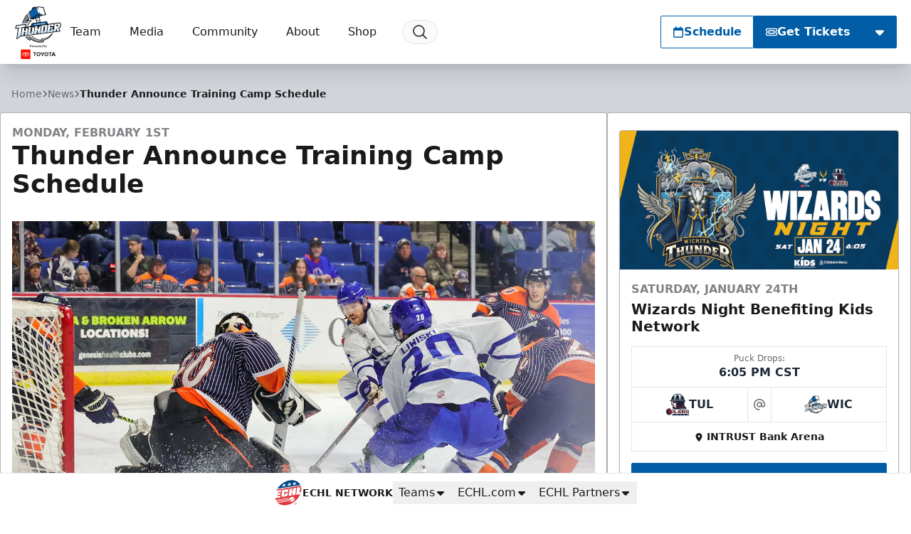

--- FILE ---
content_type: text/html; charset=utf-8
request_url: https://www.google.com/recaptcha/api2/aframe
body_size: 184
content:
<!DOCTYPE HTML><html><head><meta http-equiv="content-type" content="text/html; charset=UTF-8"></head><body><script nonce="XeowXH5QMul_66xHD_Gh-Q">/** Anti-fraud and anti-abuse applications only. See google.com/recaptcha */ try{var clients={'sodar':'https://pagead2.googlesyndication.com/pagead/sodar?'};window.addEventListener("message",function(a){try{if(a.source===window.parent){var b=JSON.parse(a.data);var c=clients[b['id']];if(c){var d=document.createElement('img');d.src=c+b['params']+'&rc='+(localStorage.getItem("rc::a")?sessionStorage.getItem("rc::b"):"");window.document.body.appendChild(d);sessionStorage.setItem("rc::e",parseInt(sessionStorage.getItem("rc::e")||0)+1);localStorage.setItem("rc::h",'1769011706419');}}}catch(b){}});window.parent.postMessage("_grecaptcha_ready", "*");}catch(b){}</script></body></html>

--- FILE ---
content_type: application/javascript; charset=utf-8
request_url: https://fundingchoicesmessages.google.com/f/AGSKWxV5TO7B-9ZnptPCsQEVpCX_KHufurWpKb5dwTAAfOSI_oaPv6221NMHs83I2e4l-_SHIEzPW1smvX_XqH_WUspiwQRKr-62Vthis6iFI7QkJYHzGJtcfwz9r7WoL5wDWGkUduuaHCmCmtvz3GBvOoaTEYWOgb5sDfmq2EixU1OunKkRBDYB9AeQTBUZ/_-ad.jpg.pagespeed./adhug_-adserver/&ad_type=/adserver2.
body_size: -1289
content:
window['1a241bad-1fa7-488b-94a2-b831c6daf607'] = true;

--- FILE ---
content_type: image/svg+xml
request_url: https://wichitathunder.com/images/site-logos/IDH.svg
body_size: 6123
content:
<svg xmlns="http://www.w3.org/2000/svg" id="Layer_1" data-name="Layer 1" viewBox="0 0 308.57 236"><defs><style>.cls-1{fill:#c1cccc}.cls-2{fill:#231f20}.cls-3{fill:#fff}</style></defs><path d="M284.17 78.88c-2.63-9.58-14.18-16.8-26.85-16.8h-38.91l1 6c-15-.1-30.2-.17-45.28-.2h-2.84l.14 2.83a35.85 35.85 0 0 0-14.28-2.84h-10.92c-7.84 0-15 2.24-19.75 6.08-4.3-3.78-11.09-6-18.81-6h-.19l-23.25.15 1-6h-9.91V62H38.9v.06h-9.89L19.7 96.62l3.77-.21 4.58-.26-9.68 37.7c-2.4.29-4.8.6-7.19.91l-1.81.23L0 169.78l4.21-.73a877.48 877.48 0 0 1 61.75-8.42l2.06-.21 1.33-7.58 8.51 3 .56.19H79c24.93-2.03 50.29-3.12 75.29-3.12 23.09 0 46.46.9 69.45 2.66h.59a15.28 15.28 0 0 0 3-1c2-.78 6.12-2.32 8.41-3.17 5.11 5.53 14.88 9.82 25.64 11.15a886.59 886.59 0 0 1 43 6.32l4.21.73Z" class="cls-1"/><path d="M247.02 12.19a5.3 5.3 0 0 0-1.68-1.07 4.06 4.06 0 0 0-1.1-.25h-.33a3.67 3.67 0 0 0-1.94.55 4.08 4.08 0 0 0-1.43 1.51 4.5 4.5 0 0 0-.35.81 7.76 7.76 0 0 0-.34 2.11v.37c-.19.2-.52.53-1.08 1-.37.34-.79.71-1.25 1.1a62.46 62.46 0 0 1-7.86 5.79c.73-2.89 2.78-6.73 8-10.61 1.13-.59 3-1.63 3.44-3.61a4.27 4.27 0 0 0-.72-3.45 9.5 9.5 0 0 0-1.5-1.94 15.07 15.07 0 0 0-7.7-4 21.85 21.85 0 0 0-3.1-.42 56 56 0 0 0-5.79-.08c-.71 0-1.43.06-2.17.12l-1.13.09a63.08 63.08 0 0 0-7.3 1.1l-1.28.28c-.87.2-1.75.42-2.64.67s-1.8.51-2.72.81-1.83.61-2.77 1a70.25 70.25 0 0 0-8.62 3.87c-1.65.88-3.3 1.83-4.9 2.85a9.59 9.59 0 0 0-1.56-.06 26.13 26.13 0 0 0-6.46 1.27c-.79.24-1.64.52-2.58.86-1.29.46-2.67 1-4.11 1.6-4.52 1.89-8.21 3.58-11.62 5.32a93.38 93.38 0 0 0-19.14 12.71 79.22 79.22 0 0 0-6 5.85c-1.89.27-5.71 1.2-12.35 4.17a33.86 33.86 0 0 1-9.07 2.47l-1.64.21c-1.38.15-2.83.27-4.57.36l-1.86.09-1.3.07-1 .06c-.56 0-1 .1-1.42.16a4.93 4.93 0 0 0-1.56.5c-1.78 1-2.54 2.94-1.76 11a77.61 77.61 0 0 0 1.8 11.16c.22.78.43 1.5.65 2.18a43.12 43.12 0 0 0 2.19 5.48c.22.48.47 1 .74 1.53l.86 1.69.48.94a12.14 12.14 0 0 1 1.46 6 42.33 42.33 0 0 1-.69 6.26l-.11.68c-.13.81-.26 1.64-.39 2.53-.09.57-.17 1.16-.26 1.78-.16 1.24-.32 2.55-.44 4-.31 3.36-.72 8.49-.79 14.09a117.49 117.49 0 0 0 1.27 19.57 100.85 100.85 0 0 0 4.43 17.91 86.82 86.82 0 0 0 7.84 16.56c.05 2.05.24 7.21.49 9.3.67 5.6.75 13.73-2.72 20.67-1.22 2.43.31 3.63.81 3.95a4.69 4.69 0 0 0 .84.4 4.75 4.75 0 0 0 .66.19h.22l.43.07h.28c.23 0 .48.05.76.06h.15l.07-2.72.16 2.72h.49l.65-.05a12.65 12.65 0 0 0 1.3-.18c.31-.06.62-.13.94-.22l.27-.08c.24-.07.48-.14.81-.26l.2-.08a11.57 11.57 0 0 0 1.94-.94l.31-.19c.24-.15.47-.31.77-.53l.21-.16c.32-.25.63-.51.94-.8s.41-.41.59-.62l.15-.18c.18-.22.36-.44.55-.7l.08-.12.45-.65.1-.15.48-.8.09-.17.4-.72.08-.14c.15-.28.29-.58.43-.86l.12-.23.41-.87.07-.16.35-.78.09-.21c.13-.3.26-.6.38-.91l.82-2.06.08-.22.13-.34c1.35 1.36 2.69 2.68 3.85 3.81s2.14 2.05 2.82 2.66c.3.28.56.5.75.66.54.44 1.08.9 1.6 1.35 1.6 1.38 3.11 2.83 4.52 4.3a66.41 66.41 0 0 1 14 22.61c.44 1.13.83 2.46 1.2 3.74l.34 1.16c.23.76.45 1.46.68 2.06.34.87 1.35 3.52 3.9 3.52a4 4 0 0 0 2.21-.89 14.15 14.15 0 0 0 3.49-4.12c.42-.72.81-1.49 1.18-2.3.18-.42.37-.87.55-1.34a36.46 36.46 0 0 0 1.85-6.81 46.24 46.24 0 0 0 .17-13.61c-.14-1.1-.3-2.2-.5-3.29-.1-.51-.19-1-.29-1.47-.26-1.25-.57-2.5-.88-3.59a20.2 20.2 0 0 0-.77-2.23 26.46 26.46 0 0 1-1-6.43v-3c0-.63.11-1.3.2-1.86a11.22 11.22 0 0 1 .36-1.51c.53-1.6 1.85-2.87 4-5a78.85 78.85 0 0 0 11.07-12.81 44.85 44.85 0 0 0 5.49-11l.2-.55c.27-.74 1-3.28-.72-4.83s-4.09-1.66-6-1.66c-18.58 0-27.16 5.84-32.84 9.71-2.72 1.85-4.68 3.19-6.73 3.32a4.45 4.45 0 0 1-3.59-1.26c-1.27-1.26-1.94-3.53-1.94-6.56v-1a38.06 38.06 0 0 1 6.09-22.44 42.31 42.31 0 0 1 3.07-4.19c.25 1.08.44 2.12.59 3a16.83 16.83 0 0 1 .13 2.08v1a2.83 2.83 0 0 0 2.79 2.56 3 3 0 0 0 2.11-.91 3.07 3.07 0 0 0 .38-.51c2.23-3.76 3.16-9.05 2.76-15.71 5.4-4.48 23.25-21.45 28.28-27.65 3.91-4.83 13.44-21.95 15.81-26.23 3.48-1.22 14.43-5.78 27-18.18 2.28-2.25 4.34-4.48 6.13-6.62.71-.85 1.37-1.68 2-2.49s1.19-1.61 1.72-2.38a41.37 41.37 0 0 0 3.21-5.56 22.15 22.15 0 0 0 1.92-6c.05-.31.09-.62.11-.93.49-4.38-1.3-7.03-2.88-8.48Z" class="cls-1"/><path d="M135.93 60.8s11.52-10.67 23.88-17.25a110.22 110.22 0 0 1 11.62-5.3 34.77 34.77 0 0 1 2.74-9.91c-8.24 3.82-26.88 15.01-38.24 32.46ZM143.1 109.19c-1.5.8-14.18 11.76-15 21.51 0 0 .9-1.06 2.27-2.46 2.52-2.55 6.64-6.21 9.76-6.5 0 0 5-9.21 5.07-9.45.34-.86 1.05-2.94.43-4.16a8 8 0 0 0-2.53 1.06ZM131.72 72.17c-10.34 13.29-13.14 30.77-13.43 44.49a109.16 109.16 0 0 0 1.64 22.14s-6.32-49.39 44.11-80.21c0 0 2.16-1.21 3-1.64 1-.51 2.28-1.11 3.65-1.74-.08-1.55-.13-3.16-.13-4.8 0-2.94.14-5.75.39-8.37-10.25 4.65-26.66 13.96-39.23 30.13ZM203.58 21.28a2 2 0 0 0 .31.62 4.58 4.58 0 0 0 4 1.8c2.51-.16 4.41-1.73 4.17-4a3.07 3.07 0 0 0-.39-1.22c-.14-.18-.09-.23.77-.25h.25l3.29.08a9 9 0 0 0-1.95-1.85c-.75-.36-1.93-1.39-6.2-.41-7.29 1.68-12.67 8.54-12.67 8.54a74.44 74.44 0 0 1 8.85-4.48c.42-.18.84-.34 1.26-.49a13.36 13.36 0 0 0-1.69 1.66Z" class="cls-2"/><path d="M245.18 14.2a2.39 2.39 0 0 0-.81-.53 1.19 1.19 0 0 0-.36-.09.94.94 0 0 0-.62.15 1.34 1.34 0 0 0-.47.5 3 3 0 0 0-.16.36 9.94 9.94 0 0 0-.22 2c0 .13 0 .26-.05.38a1.58 1.58 0 0 1-.2.59 12.34 12.34 0 0 1-1.71 1.74c-.39.35-.83.74-1.31 1.15-3.54 3-9.28 7.3-12.52 8h-.1c-.36-2.88-.08-10.17 9.59-17.23 1.71-.88 2.95-1.75 1.84-3.3a6.29 6.29 0 0 0-1.12-1.45 12.28 12.28 0 0 0-6.33-3.21 18.77 18.77 0 0 0-2.72-.38 55.32 55.32 0 0 0-5.55-.08c-.67 0-1.37.06-2.08.11L219.2 3a62.17 62.17 0 0 0-7 1.05l-1.24.28c-.83.19-1.68.4-2.53.64s-1.72.49-2.6.77-1.77.59-2.66.92a68.32 68.32 0 0 0-8.29 3.72c-1.88 1-3.78 2.12-5.7 3.38a3.58 3.58 0 0 0-1.95-.27 22.91 22.91 0 0 0-5.73 1.15c-.75.23-1.56.49-2.45.81-1.19.43-2.51.94-4 1.55-3.66 1.53-7.52 3.24-11.43 5.24a91.53 91.53 0 0 0-18.59 12.34 73.87 73.87 0 0 0-6.44 6.42h-.16c-.76 0-4.32.43-12.38 4a37 37 0 0 1-9.81 2.67c-.58.09-1.15.16-1.72.22-1.69.19-3.29.3-4.72.38l-3.16.16-1 .06a9.69 9.69 0 0 0-1.16.13 2.11 2.11 0 0 0-.71.2c-1.63.89.23 15.07 1.35 19.05.21.75.41 1.43.62 2.09a43.48 43.48 0 0 0 2.06 5.15c.22.47.46 1 .72 1.48l.84 1.66c.15.3.31.6.48.92a14.86 14.86 0 0 1 1.76 7.27 43.25 43.25 0 0 1-.72 6.68c-.16 1-.33 2-.5 3.18-.08.56-.17 1.14-.25 1.74-.16 1.2-.31 2.48-.43 3.85-.38 4.26-.71 8.92-.78 13.89a115.82 115.82 0 0 0 1.24 19.12 97.27 97.27 0 0 0 4.31 17.42 84.65 84.65 0 0 0 8 16.66c0 .67.22 7.44.5 9.78 1.8 15.05-3.34 22.53-3.18 22.63a1.29 1.29 0 0 0 .31.14 2.36 2.36 0 0 0 .37.11h.13a1.72 1.72 0 0 0 .34.06h.15l.55.05a1.62 1.62 0 0 1 .22 0H122.78a9.93 9.93 0 0 0 1-.14l.74-.18.22-.06.56-.19.23-.08a9.9 9.9 0 0 0 1.54-.75l.22-.14a6.15 6.15 0 0 0 .56-.38l.22-.16c.25-.19.49-.4.73-.62l.44-.47.09-.11c.15-.17.29-.35.43-.54l.07-.11.39-.56.08-.13c.14-.22.28-.45.41-.68l.1-.17.4-.72v-.06c.13-.26.27-.53.4-.8a1.86 1.86 0 0 0 .1-.2l.39-.82c0-.06.05-.11.07-.16.11-.25.23-.5.34-.76 0-.06.05-.12.08-.19l.36-.86.09-.2.33-.83v-.08c.12-.3.23-.59.34-.88l.08-.21c.11-.29.22-.58.32-.86v-.09l.29-.81v-.13c.1-.28.19-.56.28-.83a.36.36 0 0 0 0-.11c.19-.55.36-1.08.52-1.55 2.33 2.37 4.88 4.91 6.9 6.87 1.12 1.09 2.08 2 2.75 2.6.26.24.48.44.64.57.57.46 1.12.93 1.67 1.4 1.64 1.43 3.21 2.91 4.7 4.48a69.5 69.5 0 0 1 14.53 23.51c.63 1.61 1.13 3.49 1.61 5.1.2.69.41 1.32.62 1.87.41 1.08.85 1.79 1.37 1.77a1.74 1.74 0 0 0 .72-.37 11.22 11.22 0 0 0 2.75-3.3 20 20 0 0 0 1-2c.17-.38.34-.78.5-1.21a33.58 33.58 0 0 0 1.7-6.3 44.19 44.19 0 0 0 .16-12.81c-.14-1.1-.31-2.15-.48-3.13-.09-.49-.18-.95-.28-1.4-.28-1.34-.57-2.5-.83-3.39a16.87 16.87 0 0 0-.63-1.86 27.3 27.3 0 0 1-1.23-7.42v-3.37c0-.75.12-1.47.23-2.15a14.38 14.38 0 0 1 .46-1.93c1.58-4.72 7-6.36 15.47-18.48a43.86 43.86 0 0 0 5.36-11c.22-.57.38-1.54 0-1.85-.75-.67-2.09-1-4.22-1-27 0-31.24 12.5-39.4 13-3.25.21-8.43-1.51-8.43-10.54 0-3.63-.75-13.45 6.51-24.88.19-.29.38-.59.58-.88a45.4 45.4 0 0 1 3.48-4.52c.76-.87 1.58-1.75 2.46-2.63a33.85 33.85 0 0 1 2.13 7.87c.21 1.31.14 2.72.2 3.27 0 .26.23.05.23.05 2.47-4.17 2.73-10.27 2.28-15.55l.62-.5c4.37-3.49 23.18-21.25 28.36-27.65 4.29-5.28 16.06-26.77 16.06-26.77s12.33-3.43 26.95-17.86q3.44-3.37 6-6.43c.68-.81 1.32-1.61 1.91-2.39s1.13-1.53 1.63-2.27a36.71 36.71 0 0 0 3-5.18 19.4 19.4 0 0 0 1.69-5.24c0-.26.07-.51.09-.76a7.23 7.23 0 0 0-1.84-6.27ZM108 52.66c4.09 1.59 10.86.76 10.86.76-5.64 4.42-6.58 8.82-6.58 8.82.69-2.18 10.61-9.46 10.61-9.46-3.36 3.11-5.63 8-6.61 10.37 2.94-5.64 15.09-13.48 15.09-13.48-.17.82-5.28 6.18-8.89 11.76a53.87 53.87 0 0 0-5.15 10.5C110.1 70.3 108.29 53 108 52.66Zm116.1-7.79c-1 .76-2.12 1.5-3.21 2.22-19.27 10.29-42.6 17.28-42.6 17.28s9.23-.47 12.31-1.14c-1.56 5.62-5.13 16.79-22.37 31.46-8.72 7.42-19.56 17.62-23.93 26.77-6.35 13.34-8.22 20.9-8.23 26.69 0 15.55 6.38 19.23 14.25 19.89 12.94 1.08 12.6-13.28 39.16-12.11l-16.68 8.54 7.92.9-14.43 4.88 9.87 1-17.39 4.81 8.49 3.24-7.16.94 6.53 5.57-7.86-2.29 8.76 9.89-6.55-2 8.11 14.15-5.65-3.77 4.08 11.21c-4.17-4.21-10.39-15.22-17.17-21.07-3.8-3.27-11.44-10.31-13.73-13 .52-4.13.15-7.68-2-11.11s-11.52-11.85-11.52-11.85a19.89 19.89 0 0 1 .37 4.94c-2.94-5-3.44-9.47-4.5-13.51-6-22.72-2.34-53.58-.25-61.05a80.39 80.39 0 0 1 4.47-12.7c.13-.26 9.61-20.47 25.85-34.33 10-7.46 19.41-12.64 22.68-14a58.58 58.58 0 0 1 9.57-3.39c-.25.82-6.34 13.6 5.36 28.62 3.12 4-11.74-22.21 9.14-35.65 7.49-5.35 21.65-8.43 29-8.27a19.56 19.56 0 0 1 9.4 2.87c-2.94 1.52-8 5-9.82 7.28-4.16 5.06-6.92 14.74-7.33 15.67-2.36 5.46-13.18 11.1-13.18 11.1s12.81-2.63 16-9.16c0 0 9.43.46 21.56-10.44a9.23 9.23 0 0 0 3-4.26c.66 3.09-9.81 17.54-20.32 25.18Z" class="cls-2"/><path d="M257.17 64.8h-35.55c.33 2 .66 4 1 6q-24.24-.18-48.5-.23c.09 1.63.17 3.26.25 4.89-4.17-3-10.36-4.91-17.25-4.91h-10.83c-8.58 0-16 2.89-19.87 7.19-3.31-4.24-10.3-7.11-18.87-7.07q-13.26.06-26.52.17c.36-2 .71-4 1.06-6h-9.94v-.09H41.01v.1H31.1q-3.9 14.44-7.79 28.91l8.31-.46q-5.53 21.56-11.08 43.1-4.52.54-9 1.13l-7.8 28.87q30.81-5.33 62-8.45c.51-2.91 1-5.83 1.54-8.74q5.7 2.06 11.54 4.12a910.72 910.72 0 0 1 145.21-.47c.05 0 12.71-4.84 12.62-4.73 4.1 5.62 14 10.28 25.09 11.65q21.66 2.64 43.15 6.35-11.66-43.26-23.3-86.52c-2.3-8.37-13.05-14.86-24.42-14.81Z" class="cls-2"/><path d="M258.47 70.29q-14.88-.14-29.76-.25 6.6 37.11 13.21 74.22c.79 4.59 9.15 9.05 18.66 10.17q17.73 2.06 35.35 4.81L275.2 79.42c-1.32-4.98-8.8-9.07-16.73-9.13Zm13.2 75.17q-4.31-.51-8.59-1-6.45-29.94-12.88-59.88-3.42-2.07-6.81-4.1 6.22.13 12.43.31l1.07.09ZM205.09 75.77 207.22 93c-2.34-.06-4.68-.12-7-.16q-.91-8.58-1.85-17.15l-17.67-.12q1.76 26.7 3.5 53.39 10 .25 20 .71-1.26-11.69-2.53-23.39l-6.38-3.67q6.57.16 13.13.37l3.34 27.05q10 .52 20 1.22l-9-55.3q-8.83-.1-17.67-.18ZM74.89 70.08l-10 .08v-.09l-19.08.17v.1l-10 .11q-2.25 8.63-4.49 17.27l8.22-.35-13.25 53.7q-4.56.56-9.12 1.16l-4.48 17.28q23.16-3.63 46.51-6 1.53-8.09 3.05-16.17c-3.06.26-6.11.55-9.17.84l9.78-47.8q-2.58-1.8-5.11-3.63l5.89-.2 2.39-.07 5.84-.18q1.5-8.13 3.02-16.22ZM106.91 75.74q-13.23.12-26.46.31l-9.72 55.67q14.93-1.14 29.9-1.86c9.77-.48 18-4.32 18.28-8.75q1.49-18.74 3-37.46c.28-4.43-6.42-7.99-15-7.91ZM99.49 120l-7.43.34q2.1-15.37 4.19-30.77c-1.83-1.19-3.63-2.37-5.43-3.57q6.31-.13 12.62-.25h.18q-2.06 17.12-4.13 34.25ZM157.14 75.52h-11c-8.58 0-15.78 3.63-16.07 8.06l-2.68 45.31q10-.24 20-.3l.35-23.1-5.93-3.49q6.57-.06 13.14 0v26.57q10 0 20 .2l-2.1-46.24c-1.13-3.95-7.79-7.01-15.71-7.01Zm-2.19 16.84h-7l.06-3.6a955.18 955.18 0 0 1-5.71-3.47h12.62c.02 2.35.03 4.71.03 7.07ZM90.97 138.9l-3.11.2.12-.84a.22.22 0 0 0-.1-.22.36.36 0 0 0-.3-.08l-1.29.04a.6.6 0 0 0-.33.12.34.34 0 0 0-.16.24c-.09.64-.19 1.27-.28 1.9a.24.24 0 0 0 .1.23.42.42 0 0 0 .3.07l2.11-.14c1.94-.1 2.81.56 2.62 2l-.3 2.28c-.19 1.45-1.27 2.24-3.24 2.38l-2.8.2c-2 .15-2.84-.5-2.63-2 .06-.37.11-.74.17-1.11l3.14-.23c-.06.39-.11.79-.17 1.19a.22.22 0 0 0 .1.22.41.41 0 0 0 .3.08l1.47-.11a.66.66 0 0 0 .34-.12.37.37 0 0 0 .16-.24c.1-.7.19-1.4.29-2.1a.23.23 0 0 0-.1-.22.48.48 0 0 0-.3-.08l-2.12.15c-2 .14-2.82-.52-2.6-2 .11-.71.22-1.42.32-2.14.22-1.46 1.29-2.25 3.21-2.38l2.58-.16c1.93-.13 2.79.54 2.6 2-.03.34-.06.61-.1.87ZM97.2 137.7l.24-1.95c2.72-.15 5.43-.28 8.15-.41l-.21 1.94-2.45.12c-.31 2.87-.63 5.74-.94 8.61l-3.33.19c.33-2.88.66-5.75 1-8.63ZM114.29 143.54l3.67-.14c0 .62-.09 1.25-.14 1.87-2.34.09-4.69.19-7 .3q.48-5.25 1-10.5l6.87-.26c0 .62-.1 1.23-.14 1.85l-3.63.13-.21 2.46 3.41-.13c-.05.59-.09 1.19-.14 1.78l-3.42.13ZM127.94 143.07l3.68-.09-.09 1.86-7 .2c.23-3.48.44-6.95.66-10.43l6.88-.17-.09 1.83-3.63.09c0 .82-.09 1.63-.13 2.45l3.41-.09-.09 1.77-3.42.09c-.09.83-.14 1.66-.18 2.49ZM141.61 142.76h3.64v1.89l-7 .1.36-10.39h3.26l-.26 8.4ZM154.89 140.5v4.07h-3.34l.06-10.37h3.27v4.35h2.62v-4.34h3.26l.15 10.37h-3.34v-4.07ZM171.29 142.86l3.68.07c0 .62.05 1.25.08 1.87-2.34-.05-4.69-.1-7-.13l-.3-10.38 6.87.11c0 .61.06 1.22.08 1.83l-3.62-.06c0 .81 0 1.62.08 2.44l3.42.06c0 .59 0 1.18.07 1.77l-3.42-.07ZM187.6 134.57c1.92.06 2.94.81 3.05 2.23l.66 8.49-3.33-.12c-.08-1.17-.17-2.34-.25-3.51l-2.39-.08c.08 1.17.15 2.34.23 3.5l-3.28-.08-.51-8.46c-.08-1.41.84-2.1 2.77-2Zm-2.37 5.27 2.38.08c-.09-1.17-.17-2.34-.25-3.5a.32.32 0 0 0-.15-.23.52.52 0 0 0-.32-.11l-1.47-.05a.5.5 0 0 0-.31.09.28.28 0 0 0-.12.22ZM203.56 135.36c1.93.09 3 .86 3.13 2.3.23 2.08.46 4.17.7 6.25.16 1.44-.75 2.1-2.72 2s-4.07-.21-6.11-.3l-1-10.5Zm.54 8.63q-.36-3.37-.71-6.77a.34.34 0 0 0-.16-.24.68.68 0 0 0-.32-.11l-1.92-.09q.38 3.72.74 7.42l1.95.1a.49.49 0 0 0 .31-.08.28.28 0 0 0 .11-.22ZM222.29 139.2l-3.11-.21c0-.28-.07-.56-.11-.84a.38.38 0 0 0-.16-.23.5.5 0 0 0-.33-.12l-1.28-.08a.44.44 0 0 0-.31.08.22.22 0 0 0-.09.22c.08.63.16 1.26.25 1.89a.34.34 0 0 0 .16.24.6.6 0 0 0 .33.12l2.11.13c1.94.15 3 .95 3.22 2.38.11.77.22 1.53.32 2.3.21 1.45-.67 2.11-2.63 2l-2.81-.2c-2-.13-3-.91-3.22-2.35 0-.37-.1-.74-.14-1.1l3.14.2c.05.39.11.79.16 1.18a.34.34 0 0 0 .16.24.63.63 0 0 0 .33.12l1.47.1a.44.44 0 0 0 .31-.08.22.22 0 0 0 .1-.22c-.1-.7-.19-1.4-.29-2.09a.37.37 0 0 0-.16-.24.52.52 0 0 0-.33-.12l-2.12-.14c-1.95-.13-3-.91-3.2-2.35-.09-.71-.18-1.41-.26-2.12-.18-1.44.69-2.11 2.61-2l2.58.16c1.92.12 3 .91 3.19 2.36.02.24.11.5.11.77Z" class="cls-3"/></svg>